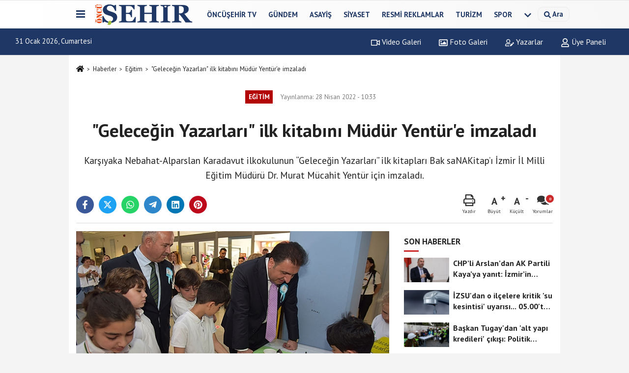

--- FILE ---
content_type: text/html; charset=UTF-8
request_url: https://www.oncusehir.com/gelecegin-yazarlari-ilk-kitabini-mudur-yentur-e-imzaladi/78431/
body_size: 13921
content:
 <!DOCTYPE html> <html lang="tr-TR"><head> <meta name="format-detection" content="telephone=no"/> <meta id="meta-viewport" name="viewport" content="width=1200"> <meta charset="utf-8"> <title>“Geleceğin Yazarları” ilk kitabını Müdür Yentür’e imzaladı - Eğitim - Öncü Şehir Gazetesi</title> <meta name="title" content="&quot;Geleceğin Yazarları&quot; ilk kitabını Müdür Yentür&#39;e imzaladı - Eğitim - Öncü Şehir Gazetesi"> <meta name="description" content="Karşıyaka Nebahat-Alparslan Karadavut ilkokulunun &quot;Geleceğin Yazarları&quot; ilk kitapları Bak saNAKitap&#39;ı İzmir İl Milli Eğitim Müdürü Dr. Murat Mücahit..."> <meta name="datePublished" content="2022-04-28T10:33:22+03:00"> <meta name="dateModified" content="2022-04-28T10:33:22+03:00"> <meta name="articleSection" content="news"> <link rel="canonical" href="https://www.oncusehir.com/gelecegin-yazarlari-ilk-kitabini-mudur-yentur-e-imzaladi/78431/" /> <link rel="manifest" href="https://www.oncusehir.com/manifest.json"> <meta name="robots" content="max-image-preview:large" /> <meta name="robots" content="max-snippet:160"> <link rel="image_src" type="image/jpeg" href="https://www.oncusehir.com/images/haberler/2022/04/gelecegin-yazarlari-ilk-kitabini-mudur-yentur-e-imzaladi.jpg"/> <meta http-equiv="content-language" content="tr"/> <meta name="content-language" content="tr"><meta name="apple-mobile-web-app-status-bar-style" content="#ebe7e6"><meta name="msapplication-navbutton-color" content="#ebe7e6"> <meta name="theme-color" content="#ebe7e6"/> <link rel="shortcut icon" type="image/x-icon" href="https://www.oncusehir.com/favicon.png"> <link rel="apple-touch-icon" href="https://www.oncusehir.com/favicon.png"> <meta property="og:site_name" content="https://www.oncusehir.com" /> <meta property="og:type" content="article" /> <meta property="og:title" content="&quot;Geleceğin Yazarları&quot; ilk kitabını Müdür Yentür&#39;e imzaladı" /> <meta property="og:url" content="https://www.oncusehir.com/gelecegin-yazarlari-ilk-kitabini-mudur-yentur-e-imzaladi/78431/" /> <meta property="og:description" content="Karşıyaka Nebahat-Alparslan Karadavut ilkokulunun &quot;Geleceğin Yazarları&quot; ilk kitapları Bak saNAKitap&#39;ı İzmir İl Milli Eğitim Müdürü Dr. Murat Mücahit Yentür için imzaladı."/> <meta property="og:image" content="https://www.oncusehir.com/images/haberler/2022/04/gelecegin-yazarlari-ilk-kitabini-mudur-yentur-e-imzaladi.jpg" /> <meta property="og:locale" content="tr_TR" /> <meta property="og:image:width" content="641" /> <meta property="og:image:height" content="380" /> <meta property="og:image:alt" content="&quot;Geleceğin Yazarları&quot; ilk kitabını Müdür Yentür&#39;e imzaladı" /> <meta name="twitter:card" content="summary_large_image" /> <meta name="twitter:url" content="https://www.oncusehir.com/gelecegin-yazarlari-ilk-kitabini-mudur-yentur-e-imzaladi/78431/" /> <meta name="twitter:title" content="&quot;Geleceğin Yazarları&quot; ilk kitabını Müdür Yentür&#39;e imzaladı" /> <meta name="twitter:description" content="Karşıyaka Nebahat-Alparslan Karadavut ilkokulunun &quot;Geleceğin Yazarları&quot; ilk kitapları Bak saNAKitap&#39;ı İzmir İl Milli Eğitim Müdürü Dr. Murat Mücahit Yentür için imzaladı." /> <meta name="twitter:image:src" content="https://www.oncusehir.com/images/haberler/2022/04/gelecegin-yazarlari-ilk-kitabini-mudur-yentur-e-imzaladi.jpg" /> <meta name="twitter:domain" content="https://www.oncusehir.com" /> <meta property="fb:app_id" content="452346155214249" /> <link rel="alternate" type="application/rss+xml" title="&quot;Geleceğin Yazarları&quot; ilk kitabını Müdür Yentür&#39;e imzaladı" href="https://www.oncusehir.com/rss_egitim-haberleri_13.xml"/> <script type="text/javascript"> var facebookApp = '452346155214249'; var facebookAppVersion = ''; var twitter_username = ''; var reklamtime = "1000"; var domainname = "https://www.oncusehir.com"; var splashcookie = null; var splashtime = null;	var _TOKEN = "c1349ed0ca172614dba20e539b8dba6b"; </script><link rel="preload" as="style" href="https://www.oncusehir.com/template/prime/assets/css/app.css?v=2024073113441420260105105451" /><link rel="stylesheet" type="text/css" media='all' href="https://www.oncusehir.com/template/prime/assets/css/app.css?v=2024073113441420260105105451"/> <link rel="preload" as="script" href="https://www.oncusehir.com/template/prime/assets/js/app.js?v=2024073113441420260105105451" /><script src="https://www.oncusehir.com/template/prime/assets/js/app.js?v=2024073113441420260105105451"></script> <script src="https://www.oncusehir.com/template/prime/assets/js/sticky.sidebar.js?v=2024073113441420260105105451"></script> <script src="https://www.oncusehir.com/template/prime/assets/js/libs/swiper/swiper.js?v=2024073113441420260105105451" defer></script> <script src="https://www.oncusehir.com/template/prime/assets/js/print.min.js?v=2024073113441420260105105451" defer></script> <script src="https://www.oncusehir.com/reg-sw.js?v=2024073113441420260105105451" defer></script> <script data-schema="organization" type="application/ld+json"> { "@context": "https://schema.org", "@type": "Organization", "name": "Öncü Şehir Gazetesi", "url": "https://www.oncusehir.com", "logo": { "@type": "ImageObject",	"url": "https://www.oncusehir.com/images/genel/oncusehir_logo1.png",	"width": 360, "height": 90}, "sameAs": [ "https://www.facebook.com/oncusehir/", "", "https://www.twitter.com/oncusehir", "", "", "", "" ] } </script> <script type="application/ld+json"> { "@context": "https://schema.org", "@type": "BreadcrumbList",	"@id": "https://www.oncusehir.com/gelecegin-yazarlari-ilk-kitabini-mudur-yentur-e-imzaladi/78431/#breadcrumb", "itemListElement": [{ "@type": "ListItem", "position": 1, "item": { "@id": "https://www.oncusehir.com", "name": "Ana Sayfa" } }, { "@type": "ListItem", "position": 2, "item": {"@id": "https://www.oncusehir.com/egitim-haberleri/","name": "Eğitim" } }, { "@type": "ListItem", "position": 3, "item": { "@id": "https://www.oncusehir.com/gelecegin-yazarlari-ilk-kitabini-mudur-yentur-e-imzaladi/78431/", "name": "&quot;Geleceğin Yazarları&quot; ilk kitabını Müdür Yentür&#39;e imzaladı" } }] } </script> <script type="application/ld+json">{ "@context": "https://schema.org", "@type": "NewsArticle",	"inLanguage":"tr-TR", "mainEntityOfPage": { "@type": "WebPage", "@id": "https://www.oncusehir.com/gelecegin-yazarlari-ilk-kitabini-mudur-yentur-e-imzaladi/78431/" }, "headline": "&amp;quot;Geleceğin Yazarları&amp;quot; ilk kitabını Müdür Yentür&amp;#39;e imzaladı", "name": "&quot;Geleceğin Yazarları&quot; ilk kitabını Müdür Yentür&#39;e imzaladı", "articleBody": "İzmir İl Milli Eğitim Müdürlüğü bünyesinde &quot;Küçük Eller
Güçlü Kalemler&quot; sloganı ile &quot;Geleceğin Yazarları&quot; projesi kapsamında Karşıyaka
Nebahat-Alparslan Karadavut ilkokulunun öğrencilerin yazdığı kitap için imza
günü etkinliği düzenlendi.Şenlik havasında geçen imza gününe İzmir İl Milli Eğitim
Müdürü Dr. Murat Mücahit Yentür, Karşıyaka İlçe Milli Eğitim Müdürü Kadir
Kadıoğlu, şube müdürleri, eğitim yöneticileri, öğretmen ve öğrenciler katıldı.Karşıyaka Nebahat- Alparslan Karadavut İlkokulunun 2.3. ve
4. Sınıf öğrencileri kendileri için ayrılan alanda ve sınıflarında
çalışmalarını gerçekleştirip öğretmenleri ile paylaştılar. Daha sonra 3 sınıf
öğretmeni ve 1 rehber öğretmenden oluşan komisyon ile 20 eser belirlendi.
Hikâyelerini kaleme alan öğrenciler bir sonraki aşamada eserlerini
resimlediler. Kitaplaştırılan eserler önce e-kitap olarak daha sonra basılı
halde öğrencilerin eline ulaştı. Bu özel çalışmayı herkesle paylaşmak isteyen
minik kalemler bir imza günü gerçekleştirdi ve bugünü şölene dönüştürdüler.Öğrencilerin imza gününe katılan İzmir İl Milli Eğitim
Müdürü Dr. Murat Mücahit Yentür, öğrencilerle sohbet etti.Müdür Yentür yaptığı konuşmada; 21. yüzyılın öğrenme
becerilerinde bireysel olarak analiz ve sentez yapmanın önemine dikkat çekerek,
problemleri çözmek adına temel bir eğitim paradigmasının var olduğunun altını
çizdi. Yeni nesil sorularda dahi bilgiden bilgi üretmenin, farklı düşünme
yollarını göstermenin öneminin arttığını söyleyen Yentür, bu projenin
çocukların yeteneklerini geliştirmek adına yaparak yaşayarak öğrenme modeline
bir örnek olduğunu belirtti. Yentür, emeği geçen herkese teşekkür etti.Karşıyaka Nebahat-Alparslan Karadavut İlkokulu Müdürü Bilsay
Kaya ise yaptığı konuşmada; Projenin öğrencilerin kendi duygu ve düşünce
dünyalarını kelimelere dökmeleri açısından çok anlamlı olduğunu belirterek
&quot;Öğrencilerimizin içindeki yazma isteğini, hayal gücünü ortaya çıkarmaktadır.
Bu kitap bir öğrencinin hayal gücünün sınırlarının nereye ulaşacağını
gösteriyor&quot; dedi. Öğrenciler yazdığı Bak saNAKitap yazdım adlı kitaplarını
İzmir İl Milli Eğitim Müdürü Dr. Murat Mücahit Yentür, Karşıyaka İlçe Milli
Eğitim Müdürü Kadir Kadıoğlu ve katılımcılara imzalayarak verdiler.Daha sonra çocukların okul bahçesinde müzik eşliğinde
oyunları izleyen Müdürü Yentür ve beraberindekiler, öğrencilerle birlikte kitap
okuma etkinliğine katılıp okulun anı defterine yazdılar.&quot;Küçük Eller Güçlü Kalemler&quot; sloganı ile &quot;Geleceğin
Yazarları&quot; projesinin temel ilkesi, öğrencilerin duygu ve düşünce dünyalarını;
milli, kültürel, manevi ve evrensel değerler etrafında açığa çıkartmak olan
&quot;Geleceğin Yazarları&quot; projesi ile çocuk ve edebiyat arasında bir köprü inşa
etmek, aynı zamanda öğrencilerin hem söz varlıklarını zenginleştirmek hem de
Türkçeye olan sevgi ve bağlılıklarını daha da güçlendirmeyi amaçlıyor.
", "articleSection": "Eğitim",	"wordCount": 318,	"image": [{	"@type": "ImageObject",	"url": "https://www.oncusehir.com/images/haberler/2022/04/gelecegin-yazarlari-ilk-kitabini-mudur-yentur-e-imzaladi.jpg",	"height": 380,	"width": 641 }], "datePublished": "2022-04-28T10:33:22+03:00", "dateModified": "2022-04-28T10:33:22+03:00", "genre": "news",	"isFamilyFriendly":"True",	"publishingPrinciples":"https://www.oncusehir.com/gizlilik-ilkesi.html",	"thumbnailUrl": "https://www.oncusehir.com/images/haberler/2022/04/gelecegin-yazarlari-ilk-kitabini-mudur-yentur-e-imzaladi.jpg", "typicalAgeRange": "7-", "keywords": "“geleceğin yazarları” ilk kitabını müdür yentür’e imzaladı,geleceğin yazarları,karşıyaka nebahat-alparslan karadavut ilkokulu,öğrenci,kitap,imza,İzmir İl milli eğitim müdürü dr. murat mücahit yentür",	"author": { "@type": "Person", "name": "Çiğdem Canpolat",	"url": "https://www.oncusehir.com/editor/cigdem-canpolat" }, "publisher": { "@type": "Organization", "name": "Öncü Şehir Gazetesi", "logo": { "@type": "ImageObject", "url": "https://www.oncusehir.com/images/genel/oncusehir_logo1.png", "width": 360, "height": 90 } }, "description": "Karşıyaka Nebahat-Alparslan Karadavut ilkokulunun &quot;Geleceğin Yazarları&quot; ilk kitapları Bak saNAKitap&#39;ı İzmir İl Milli Eğitim Müdürü Dr. Murat Mücahit Yentür için imzaladı."
} </script><!-- Google tag (gtag.js) --><script async src="https://www.googletagmanager.com/gtag/js?id=G-L7CB41Z818"></script><script> window.dataLayer = window.dataLayer || []; function gtag(){dataLayer.push(arguments);} gtag('js', new Date()); gtag('config', 'G-L7CB41Z818');</script><script async src="https://pagead2.googlesyndication.com/pagead/js/adsbygoogle.js?client=ca-pub-5663788723527201" crossorigin="anonymous"></script></head><body class=""> <div class="container position-relative"><div class="sabit-reklam "></div><div class="sabit-reklam sag-sabit "></div></div> <div class="header-border"></div> <nav class="d-print-none navbar navbar-expand-lg bg-white align-items-center header box-shadow-menu"> <div class="container"><div class="menu" data-toggle="modal" data-target="#menu-aside" data-toggle-class="modal-open-aside"> <span class="menu-item"></span> <span class="menu-item"></span> <span class="menu-item"></span> </div> <a class="navbar-brand logo align-items-center" href="https://www.oncusehir.com" title="İzmir ve Ege Haberleri - İzmir'de Son Dakika"><picture> <source data-srcset="https://www.oncusehir.com/images/genel/oncusehir_logo1.webp?v=2024073113441420260105105451" type="image/webp" class="img-fluid logoh"> <source data-srcset="https://www.oncusehir.com/images/genel/oncusehir_logo1.png?v=2024073113441420260105105451" type="image/jpeg" class="img-fluid logoh"> <img src="https://www.oncusehir.com/images/genel/oncusehir_logo1.png?v=2024073113441420260105105451" alt="Anasayfa" class="img-fluid logoh" width="100%" height="100%"></picture></a> <ul class="navbar-nav mr-auto font-weight-bolder nav-active-border bottom b-primary d-none d-md-flex"> <li class="nav-item text-uppercase"><a class="nav-link text-uppercase" href="https://www.oncusehir.com/oncusehir-tv/" title="ÖNCÜŞEHİR TV" rel="external" >ÖNCÜŞEHİR TV</a></li><li class="nav-item text-uppercase"><a class="nav-link text-uppercase" href="https://www.oncusehir.com/gundem/" title="Gündem" rel="external" >Gündem</a></li><li class="nav-item text-uppercase"><a class="nav-link text-uppercase" href="https://www.oncusehir.com/asayis/" title="Asayiş" rel="external" >Asayiş</a></li><li class="nav-item text-uppercase"><a class="nav-link text-uppercase" href="https://www.oncusehir.com/siyaset-haberleri/" title="Siyaset" rel="external" >Siyaset</a></li><li class="nav-item text-uppercase"><a class="nav-link text-uppercase" href="https://www.oncusehir.com/resmi-ilanlar/" title="Resmi Reklamlar" rel="external" >Resmi Reklamlar</a></li><li class="nav-item text-uppercase"><a class="nav-link text-uppercase" href="https://www.oncusehir.com/turizm/" title="Turizm" rel="external" >Turizm</a></li><li class="nav-item text-uppercase"><a class="nav-link text-uppercase" href="https://www.oncusehir.com/spor-haberleri/" title="Spor" rel="external" >Spor</a></li> <li class="nav-item dropdown dropdown-hover"> <a title="tümü" href="#" class="nav-link text-uppercase"><svg width="16" height="16" class="svg-bl text-16"><use xlink:href="https://www.oncusehir.com/template/prime/assets/img/sprite.svg#chevron-down"></use></svg></a> <div class="dropdown-menu px-2 py-2"> <a class="d-block p-1 text-nowrap nav-link" href="https://www.oncusehir.com/cigli/" title="Çiğli">Çiğli</a> <a class="d-block p-1 text-nowrap nav-link" href="https://www.oncusehir.com/kovid/" title="Kovid">Kovid</a> <a class="d-block p-1 text-nowrap nav-link" href="https://www.oncusehir.com/bornova/" title="Bornova">Bornova</a> <a class="d-block p-1 text-nowrap nav-link" href="https://www.oncusehir.com/konak/" title="Konak">Konak</a> <a class="d-block p-1 text-nowrap nav-link" href="https://www.oncusehir.com/buca/" title="Buca">Buca</a> <a class="d-block p-1 text-nowrap nav-link" href="https://www.oncusehir.com/ekonomi/" title="Ekonomi">Ekonomi</a> <a class="d-block p-1 text-nowrap nav-link" href="https://www.oncusehir.com/saglik/" title="Sağlık">Sağlık</a> <a class="d-block p-1 text-nowrap nav-link" href="https://www.oncusehir.com/cevre-ve-doga-haberleri/" title="Çevre ve Doğa Haberleri">Çevre ve Doğa Haberleri</a> <a class="d-block p-1 text-nowrap nav-link" href="https://www.oncusehir.com/kooperatif-haberleri/" title="Kooperatif Haberleri">Kooperatif Haberleri</a> <a class="d-block p-1 text-nowrap nav-link" href="https://www.oncusehir.com/saglik-ve-guzellik-haberleri/" title="Sağlık ve Güzellik Haberleri">Sağlık ve Güzellik Haberleri</a> <a class="d-block p-1 text-nowrap nav-link" href="https://www.oncusehir.com/izmir-ege-haberler/" title="Haberler">Haberler</a> <a class="d-block p-1 text-nowrap nav-link" href="https://www.oncusehir.com/ege-haberleri/" title="Ege Haberleri">Ege Haberleri</a> <a class="d-block p-1 text-nowrap nav-link" href="https://www.oncusehir.com/izmir-haberleri/" title="İzmir Haberleri">İzmir Haberleri</a> <a class="d-block p-1 text-nowrap nav-link" href="https://www.oncusehir.com/yasam/" title="Yaşam">Yaşam</a> <a class="d-block p-1 text-nowrap nav-link" href="https://www.oncusehir.com/kultur/" title="Kültür">Kültür</a> <a class="d-block p-1 text-nowrap nav-link" href="https://www.oncusehir.com/magazin/" title="Magazin">Magazin</a> <a class="d-block p-1 text-nowrap nav-link" href="https://www.oncusehir.com/yerel/" title="Yerel Haberler">Yerel Haberler</a> <a class="d-block p-1 text-nowrap nav-link" href="https://www.oncusehir.com/egitim-haberleri/" title="Eğitim">Eğitim</a> <a class="d-block p-1 text-nowrap nav-link" href="https://www.oncusehir.com/teknoloji/" title="Teknoloji">Teknoloji</a> <a class="d-block p-1 text-nowrap nav-link" href="https://www.oncusehir.com/dunya-haberleri/" title="Dünya">Dünya</a> <a class="d-block p-1 text-nowrap nav-link" href="https://www.oncusehir.com/bilim/" title="Bilim">Bilim</a> <a class="d-block p-1 text-nowrap nav-link" href="https://www.oncusehir.com/sanat/" title="Sanat">Sanat</a> <a class="d-block p-1 text-nowrap nav-link" href="https://www.oncusehir.com/cocuk/" title="Çocuk">Çocuk</a> <a class="d-block p-1 text-nowrap nav-link" href="https://www.oncusehir.com/ozel-haberler/" title="Özel Haberler">Özel Haberler</a> <a class="d-block p-1 text-nowrap nav-link" href="https://www.oncusehir.com/aydin/" title="Aydın">Aydın</a> <a class="d-block p-1 text-nowrap nav-link" href="https://www.oncusehir.com/belediyeler/" title="Belediyeler">Belediyeler</a> <a class="d-block p-1 text-nowrap nav-link" href="https://www.oncusehir.com/sendikalar/" title="Sendikalar">Sendikalar</a> </div> </li> </ul> <ul class="navbar-nav ml-auto align-items-center font-weight-bolder"> <li class="nav-item"><a href="javascript:;" data-toggle="modal" data-target="#search-box" class="search-button nav-link py-1" title="Arama"><svg class="svg-bl" width="14" height="18"> <use xlink:href="https://www.oncusehir.com/template/prime/assets/img/spritesvg.svg#search" /> </svg> <span> Ara</span></a></li> </ul> </div></nav></header><div class="container-fluid d-md-block sondakika-bg d-print-none"> <div class="row py-s px-3"> <div class="col-md-5"> <span id="bugun">Bugün <script> function tarihsaat() { var b = new Date, g = b.getSeconds(), d = b.getMinutes(), a = b.getHours(), c = b.getDay(), h = b.getDate(), k = b.getMonth(), b = b.getFullYear(); 10 > a && (a = "0" + a); 10 > g && (g = "0" + g); 10 > d && (d = "0" + d); document.getElementById("bugun").innerHTML = h + " " + "Ocak Şubat Mart Nisan Mayıs Haziran Temmuz Ağustos Eylül Ekim Kasım Aralık".split(" ")[k] + " " + b + ", " + "Pazar Pazartesi Salı Çarşamba Perşembe Cuma Cumartesi".split(" ")[c] + " "; setTimeout("tarihsaat()", 1E3) } function CC_noErrors() { return !0 } window.onerror = CC_noErrors; function bookmarksite(b, g) { document.all ? window.external.AddFavorite(g, b) : window.sidebar && window.sidebar.addPanel(b, g, "") } tarihsaat();</script></span> </div> <div class="col-md-7 d-none d-md-block"> <div class="text-right text-16"><a href="https://www.oncusehir.com/video-galeri/" class="px-3" title="Video Galeri" rel="external"><svg class="svg-whss" width="18" height="18"> <use xlink:href="https://www.oncusehir.com/template/prime/assets/img/sprite.svg#video" /> </svg> Video Galeri</a> <a href="https://www.oncusehir.com/foto-galeri/" class="px-3" title="Foto Galeri" rel="external"><svg class="svg-whss" width="18" height="18"> <use xlink:href="https://www.oncusehir.com/template/prime/assets/img/sprite.svg#image" /> </svg> Foto Galeri</a> <a href="https://www.oncusehir.com/kose-yazarlari/" class="px-3" title="Köşe Yazarları" rel="external"><svg class="svg-whss" width="18" height="18"> <use xlink:href="https://www.oncusehir.com/template/prime/assets/img/sprite.svg#user-edit" /> </svg> Yazarlar</a> <a class="px-3" href="https://www.oncusehir.com/kullanici-girisi/" rel="external"><svg class="svg-whss" width="18" height="18"> <use xlink:href="https://www.oncusehir.com/template/prime/assets/img/sprite.svg#user" /> </svg> Üye Paneli</a> </div> </div> </div></div> <div class="fixed-share bg-white box-shadow is-hidden align-items-center d-flex post-tools px-3"> <span class="bg-facebook post-share share-link" onClick="ShareOnFacebook('https://www.oncusehir.com/gelecegin-yazarlari-ilk-kitabini-mudur-yentur-e-imzaladi/78431/');return false;" title="facebook"><svg width="18" height="18" class="svg-wh"><use xlink:href="https://www.oncusehir.com/template/prime/assets/img/sprite.svg?v=1#facebook-f"></use></svg> </span> <span class="bg-twitter post-share share-link" onClick="ShareOnTwitter('https://www.oncusehir.com/gelecegin-yazarlari-ilk-kitabini-mudur-yentur-e-imzaladi/78431/', 'tr', '', '&quot;Geleceğin Yazarları&quot; ilk kitabını Müdür Yentür’e imzaladı')" title="twitter"><svg width="18" height="18" class="svg-wh"><use xlink:href="https://www.oncusehir.com/template/prime/assets/img/sprite.svg?v=1#twitterx"></use></svg></span> <a rel="noopener" class="bg-whatsapp post-share share-link" href="https://api.whatsapp.com/send?text=&quot;Geleceğin Yazarları&quot; ilk kitabını Müdür Yentür’e imzaladı https://www.oncusehir.com/gelecegin-yazarlari-ilk-kitabini-mudur-yentur-e-imzaladi/78431/" title="whatsapp"><svg width="18" height="18" class="svg-wh"><use xlink:href="https://www.oncusehir.com/template/prime/assets/img/sprite.svg?v=1#whatsapp"></use></svg></a> <a target="_blank" rel="noopener" class="bg-telegram post-share share-link" href="https://t.me/share/url?url=https://www.oncusehir.com/gelecegin-yazarlari-ilk-kitabini-mudur-yentur-e-imzaladi/78431/&text=&quot;Geleceğin Yazarları&quot; ilk kitabını Müdür Yentür’e imzaladı" title="telegram"><svg width="18" height="18" class="svg-wh"><use xlink:href="https://www.oncusehir.com/template/prime/assets/img/sprite.svg?v=1#telegram"></use></svg></a> <a target="_blank" rel="noopener" class="bg-linkedin post-share share-link" href="https://www.linkedin.com/shareArticle?url=https://www.oncusehir.com/gelecegin-yazarlari-ilk-kitabini-mudur-yentur-e-imzaladi/78431/" title="linkedin"><svg width="18" height="18" class="svg-wh"><use xlink:href="https://www.oncusehir.com/template/prime/assets/img/sprite.svg?v=1#linkedin"></use></svg></a> <a target="_blank" rel="noopener" class="bg-pinterest post-share share-link" href="https://pinterest.com/pin/create/button/?url=https://www.oncusehir.com/gelecegin-yazarlari-ilk-kitabini-mudur-yentur-e-imzaladi/78431/&media=https://www.oncusehir.com/images/haberler/2022/04/gelecegin-yazarlari-ilk-kitabini-mudur-yentur-e-imzaladi.jpg&description=&quot;Geleceğin Yazarları&quot; ilk kitabını Müdür Yentür’e imzaladı" title="pinterest"><svg width="18" height="18" class="svg-wh"><use xlink:href="https://www.oncusehir.com/template/prime/assets/img/sprite.svg?v=1#pinterest"></use></svg></a> <div class="ml-auto d-flex align-items-center"> <a href="javascript:;" class="font-buyut text-muted text-center font-button plus mr-2"> <span>A</span> <div class="text-10 font-weight-normal">Büyüt</div> </a> <a href="javascript:;" class="font-kucult text-muted text-center font-button mr-2"> <span>A</span> <div class="text-10 font-weight-normal">Küçült</div> </a> <a href="javascript:;" class="text-muted text-center position-relative scroll-go" data-scroll="yorumlar-78431" data-count="0"> <svg class="svg-gr" width="24" height="24"><use xlink:href="https://www.oncusehir.com/template/prime/assets/img/sprite.svg?v=1#comments" /></svg> <div class="text-10">Yorumlar</div> </a> </div> </div> <div class="print-body" id="print-78431"> <div class="container py-1 bg-white"> <nav aria-label="breadcrumb"> <ol class="breadcrumb justify-content-left"> <li class="breadcrumb-item"><a href="https://www.oncusehir.com" title="Ana Sayfa"><svg class="svg-br-2" width="16" height="16"><use xlink:href="https://www.oncusehir.com/template/prime/assets/img/sprite.svg?v=1#home" /></svg></a></li> <li class="breadcrumb-item"><a href="https://www.oncusehir.com/arsiv/" title="Arşiv">Haberler</a></li> <li class="breadcrumb-item"><a href="https://www.oncusehir.com/egitim-haberleri/" title="Eğitim">Eğitim</a></li> <li class="breadcrumb-item active d-md-block d-none" aria-current="page"><a href="https://www.oncusehir.com/gelecegin-yazarlari-ilk-kitabini-mudur-yentur-e-imzaladi/78431/" title="&quot;Geleceğin Yazarları&quot; ilk kitabını Müdür Yentür&#39;e imzaladı">&quot;Geleceğin Yazarları&quot; ilk kitabını Müdür Yentür&#39;e imzaladı</a></li> </ol> </nav> <div id="haberler"> <div class="haber-kapsa print-body" id="print-78431"> <div class="news-start"> <article id="haber-78431"> <div class="text-md-center" > <div class="text-muted text-sm py-2 d-md-flex align-items-center justify-content-center"> <div class="badge badge-lg text-uppercase bg-primary mr-3 my-2 " style="background: !important;"> Eğitim </div> <div class="d-md-block text-12 text-fade"><svg class="svg-gr-2 d-none" width="14" height="14"><use xlink:href="https://www.oncusehir.com/template/prime/assets/img/sprite.svg?v=1#clock"></use></svg> Yayınlanma: 28 Nisan 2022 - 10:33 </div> <div class="text-12 ml-md-3 text-fade"> </div> </div> <h1 class="text-36 post-title my-2 py-2 font-weight-bold"> &quot;Geleceğin Yazarları&quot; ilk kitabını Müdür Yentür&#39;e imzaladı </h1> <h2 class="text-2222 mb-0 my-2 py-2 font-weight-normal">Karşıyaka Nebahat-Alparslan Karadavut ilkokulunun “Geleceğin Yazarları” ilk kitapları Bak saNAKitap’ı İzmir İl Milli Eğitim Müdürü Dr. Murat Mücahit Yentür için imzaladı.</h2> <div class="text-muted text-sm py-2 d-md-none align-items-center d-flex text-nowrap"> <div class="badge badge-lg text-uppercase bg-primary mr-3"> Eğitim </div> <div class="text-12"> 28 Nisan 2022 - 10:33 </div> <div class="ml-3 d-none d-md-block text-12"> </div> </div> <div class="fix-socials_btm d-flex d-md-none"> <div class="post-tools"> <a rel="noopener" class="post-share share-link" href="https://www.oncusehir.com" title="Ana Sayfa"><svg width="18" height="18" class="svg-wh"><use xlink:href="https://www.oncusehir.com/template/prime/assets/img/sprite.svg?v=1#home"></use></svg></a> <span class="bg-facebook post-share share-link" onClick="ShareOnFacebook('https://www.oncusehir.com/gelecegin-yazarlari-ilk-kitabini-mudur-yentur-e-imzaladi/78431/');return false;" title="facebook"><svg width="18" height="18" class="svg-wh"><use xlink:href="https://www.oncusehir.com/template/prime/assets/img/sprite.svg?v=1#facebook-f"></use></svg> </span> <span class="bg-twitter post-share share-link" onClick="ShareOnTwitter('https://www.oncusehir.com/gelecegin-yazarlari-ilk-kitabini-mudur-yentur-e-imzaladi/78431/', 'tr', '', '&quot;Geleceğin Yazarları&quot; ilk kitabını Müdür Yentür’e imzaladı')" title="twitter"><svg width="18" height="18" class="svg-wh"><use xlink:href="https://www.oncusehir.com/template/prime/assets/img/sprite.svg?v=1#twitterx"></use></svg> </span> <a target="_blank" rel="noopener" class="bg-whatsapp post-share share-link" href="https://api.whatsapp.com/send?text=&quot;Geleceğin Yazarları&quot; ilk kitabını Müdür Yentür’e imzaladı https://www.oncusehir.com/gelecegin-yazarlari-ilk-kitabini-mudur-yentur-e-imzaladi/78431/" title="whatsapp"><svg width="18" height="18" class="svg-wh"><use xlink:href="https://www.oncusehir.com/template/prime/assets/img/sprite.svg?v=1#whatsapp"></use></svg></a> <a target="_blank" rel="noopener" class="bg-telegram post-share share-link" href="https://t.me/share/url?url=https://www.oncusehir.com/gelecegin-yazarlari-ilk-kitabini-mudur-yentur-e-imzaladi/78431/&text=&quot;Geleceğin Yazarları&quot; ilk kitabını Müdür Yentür’e imzaladı" title="telegram"><svg width="18" height="18" class="svg-wh"><use xlink:href="https://www.oncusehir.com/template/prime/assets/img/sprite.svg?v=1#telegram"></use></svg></a> <a target="_blank" rel="noopener" class="bg-linkedin post-share share-link" href="https://www.linkedin.com/shareArticle?url=https://www.oncusehir.com/gelecegin-yazarlari-ilk-kitabini-mudur-yentur-e-imzaladi/78431/" title="linkedin"><svg width="18" height="18" class="svg-wh"><use xlink:href="https://www.oncusehir.com/template/prime/assets/img/sprite.svg?v=1#linkedin"></use></svg></a> <a target="_blank" rel="noopener" class="bg-pinterest post-share share-link" href="https://pinterest.com/pin/create/button/?url=https://www.oncusehir.com/gelecegin-yazarlari-ilk-kitabini-mudur-yentur-e-imzaladi/78431/&media=https://www.oncusehir.com/images/haberler/2022/04/gelecegin-yazarlari-ilk-kitabini-mudur-yentur-e-imzaladi.jpg&description=&quot;Geleceğin Yazarları&quot; ilk kitabını Müdür Yentür’e imzaladı" title="pinterest"><svg width="18" height="18" class="svg-wh"><use xlink:href="https://www.oncusehir.com/template/prime/assets/img/sprite.svg?v=1#pinterest"></use></svg></a> <div class="ml-5 ml-auto d-flex align-items-center"> <a href="javascript:;" class="text-muted text-center position-relative scroll-go d-md-inline-block " data-scroll="yorumlar-78431" data-count="0"> <svg class="svg-gr" width="24" height="24"><use xlink:href="https://www.oncusehir.com/template/prime/assets/img/sprite.svg?v=1#comments" /></svg> <div class="text-10">Yorumlar</div> </a> </div> </div></div> <div class="post-tools my-3 d-flex d-print-none flex-scroll flex-wrap"> <span class="bg-facebook post-share share-link" onClick="ShareOnFacebook('https://www.oncusehir.com/gelecegin-yazarlari-ilk-kitabini-mudur-yentur-e-imzaladi/78431/');return false;" title="facebook"><svg width="18" height="18" class="svg-wh"><use xlink:href="https://www.oncusehir.com/template/prime/assets/img/sprite.svg?v=1#facebook-f"></use></svg> </span> <span class="bg-twitter post-share share-link" onClick="ShareOnTwitter('https://www.oncusehir.com/gelecegin-yazarlari-ilk-kitabini-mudur-yentur-e-imzaladi/78431/', 'tr', '', '&quot;Geleceğin Yazarları&quot; ilk kitabını Müdür Yentür’e imzaladı')" title="twitter"><svg width="18" height="18" class="svg-wh"><use xlink:href="https://www.oncusehir.com/template/prime/assets/img/sprite.svg?v=1#twitterx"></use></svg> </span> <a target="_blank" rel="noopener" class="bg-whatsapp post-share share-link" href="https://api.whatsapp.com/send?text=&quot;Geleceğin Yazarları&quot; ilk kitabını Müdür Yentür’e imzaladı https://www.oncusehir.com/gelecegin-yazarlari-ilk-kitabini-mudur-yentur-e-imzaladi/78431/" title="whatsapp"><svg width="18" height="18" class="svg-wh"><use xlink:href="https://www.oncusehir.com/template/prime/assets/img/sprite.svg?v=1#whatsapp"></use></svg></a> <a target="_blank" rel="noopener" class="bg-telegram post-share share-link" href="https://t.me/share/url?url=https://www.oncusehir.com/gelecegin-yazarlari-ilk-kitabini-mudur-yentur-e-imzaladi/78431/&text=&quot;Geleceğin Yazarları&quot; ilk kitabını Müdür Yentür’e imzaladı" title="telegram"><svg width="18" height="18" class="svg-wh"><use xlink:href="https://www.oncusehir.com/template/prime/assets/img/sprite.svg?v=1#telegram"></use></svg></a> <a target="_blank" rel="noopener" class="bg-linkedin post-share share-link" href="https://www.linkedin.com/shareArticle?url=https://www.oncusehir.com/gelecegin-yazarlari-ilk-kitabini-mudur-yentur-e-imzaladi/78431/" title="linkedin"><svg width="18" height="18" class="svg-wh"><use xlink:href="https://www.oncusehir.com/template/prime/assets/img/sprite.svg?v=1#linkedin"></use></svg></a> <a target="_blank" rel="noopener" class="bg-pinterest post-share share-link" href="https://pinterest.com/pin/create/button/?url=https://www.oncusehir.com/gelecegin-yazarlari-ilk-kitabini-mudur-yentur-e-imzaladi/78431/&media=https://www.oncusehir.com/images/haberler/2022/04/gelecegin-yazarlari-ilk-kitabini-mudur-yentur-e-imzaladi.jpg&description=&quot;Geleceğin Yazarları&quot; ilk kitabını Müdür Yentür’e imzaladı" title="pinterest"><svg width="18" height="18" class="svg-wh"><use xlink:href="https://www.oncusehir.com/template/prime/assets/img/sprite.svg?v=1#pinterest"></use></svg></a> <div class="ml-5 ml-auto d-flex align-items-center"> <a href="javascript:;" class="text-muted text-center mr-4 printer d-none d-md-inline-block" name="print78431" id="78431" title="Yazdır"> <svg class="svg-gr" width="24" height="24"><use xlink:href="https://www.oncusehir.com/template/prime/assets/img/sprite.svg?v=1#print" /></svg> <div class="text-10">Yazdır</div> </a> <a href="javascript:;" class="font-buyut text-muted text-center font-button plus mr-2"> <span>A</span> <div class="text-10 font-weight-normal">Büyüt</div> </a> <a href="javascript:;" class="font-kucult text-muted text-center font-button mr-2"> <span>A</span> <div class="text-10 font-weight-normal">Küçült</div> </a> <a href="javascript:;" class="text-muted text-center position-relative scroll-go d-none d-md-inline-block " data-scroll="yorumlar-78431" data-count="0"> <svg class="svg-gr" width="24" height="24"><use xlink:href="https://www.oncusehir.com/template/prime/assets/img/sprite.svg?v=1#comments" /></svg> <div class="text-10">Yorumlar</div> </a> </div> </div> </div> <div class="border-bottom my-3"></div> <div class="row"> <div class="col-md-8"> <div class="lazy mb-4 responsive-image"> <a data-fancybox="image" href="https://www.oncusehir.com/images/haberler/2022/04/gelecegin-yazarlari-ilk-kitabini-mudur-yentur-e-imzaladi.jpg" title="“Geleceğin Yazarları” ilk kitabını Müdür Yentür’e imzaladı"><img src="https://www.oncusehir.com/template/prime/assets/img/641x380.jpg?v=2024073113441420260105105451" data-src="https://www.oncusehir.com/images/haberler/2022/04/gelecegin-yazarlari-ilk-kitabini-mudur-yentur-e-imzaladi.jpg" width="100%" height="100%" alt="“Geleceğin Yazarları” ilk kitabını Müdür Yentür’e imzaladı" class="img-fluid lazy"/></a> </div> <div class="post-body my-3"> <div class="detay" property="articleBody"> <p class="MsoNormal">İzmir İl Milli Eğitim Müdürlüğü bünyesinde “Küçük Eller
Güçlü Kalemler” sloganı ile “Geleceğin Yazarları” projesi kapsamında Karşıyaka
Nebahat-Alparslan Karadavut ilkokulunun öğrencilerin yazdığı kitap için imza
günü etkinliği düzenlendi.<o:p></o:p></p><p class="MsoNormal">Şenlik havasında geçen imza gününe İzmir İl Milli Eğitim
Müdürü Dr. Murat Mücahit Yentür, Karşıyaka İlçe Milli Eğitim Müdürü Kadir
Kadıoğlu, şube müdürleri, eğitim yöneticileri, öğretmen ve öğrenciler katıldı.<o:p></o:p></p><p class="MsoNormal">Karşıyaka Nebahat- Alparslan Karadavut İlkokulunun 2.3. ve
4. Sınıf öğrencileri kendileri için ayrılan alanda ve sınıflarında
çalışmalarını gerçekleştirip öğretmenleri ile paylaştılar. Daha sonra 3 sınıf
öğretmeni ve 1 rehber öğretmenden oluşan komisyon ile 20 eser belirlendi.
Hikâyelerini kaleme alan öğrenciler bir sonraki aşamada eserlerini
resimlediler. Kitaplaştırılan eserler önce e-kitap olarak daha sonra basılı
halde öğrencilerin eline ulaştı. Bu özel çalışmayı herkesle paylaşmak isteyen
minik kalemler bir imza günü gerçekleştirdi ve bugünü şölene dönüştürdüler.<o:p></o:p></p><p class="MsoNormal">Öğrencilerin imza gününe katılan İzmir İl Milli Eğitim
Müdürü Dr. Murat Mücahit Yentür, öğrencilerle sohbet etti.<o:p></o:p></p><p class="MsoNormal">Müdür Yentür yaptığı konuşmada; 21. yüzyılın öğrenme
becerilerinde bireysel olarak analiz ve sentez yapmanın önemine dikkat çekerek,
problemleri çözmek adına temel bir eğitim paradigmasının var olduğunun altını
çizdi. Yeni nesil sorularda dahi bilgiden bilgi üretmenin, farklı düşünme
yollarını göstermenin öneminin arttığını söyleyen Yentür, bu projenin
çocukların yeteneklerini geliştirmek adına yaparak yaşayarak öğrenme modeline
bir örnek olduğunu belirtti. Yentür, emeği geçen herkese teşekkür etti.<o:p></o:p></p><p class="MsoNormal">Karşıyaka Nebahat-Alparslan Karadavut İlkokulu Müdürü Bilsay
Kaya ise yaptığı konuşmada; Projenin öğrencilerin kendi duygu ve düşünce
dünyalarını kelimelere dökmeleri açısından çok anlamlı olduğunu belirterek
“Öğrencilerimizin içindeki yazma isteğini, hayal gücünü ortaya çıkarmaktadır.
Bu kitap bir öğrencinin hayal gücünün sınırlarının nereye ulaşacağını
gösteriyor” dedi. <o:p></o:p></p><p class="MsoNormal">Öğrenciler yazdığı Bak saNAKitap yazdım adlı kitaplarını
İzmir İl Milli Eğitim Müdürü Dr. Murat Mücahit Yentür, Karşıyaka İlçe Milli
Eğitim Müdürü Kadir Kadıoğlu ve katılımcılara imzalayarak verdiler.<o:p></o:p></p><p class="MsoNormal">Daha sonra çocukların okul bahçesinde müzik eşliğinde
oyunları izleyen Müdürü Yentür ve beraberindekiler, öğrencilerle birlikte kitap
okuma etkinliğine katılıp okulun anı defterine yazdılar.<o:p></o:p></p><p class="MsoNormal">“Küçük Eller Güçlü Kalemler” sloganı ile “Geleceğin
Yazarları” projesinin temel ilkesi, öğrencilerin duygu ve düşünce dünyalarını;
milli, kültürel, manevi ve evrensel değerler etrafında açığa çıkartmak olan
“Geleceğin Yazarları” projesi ile çocuk ve edebiyat arasında bir köprü inşa
etmek, aynı zamanda öğrencilerin hem söz varlıklarını zenginleştirmek hem de
Türkçeye olan sevgi ve bağlılıklarını daha da güçlendirmeyi amaçlıyor.<o:p></o:p></p><p class="MsoNormal"></p><p class="MsoNormal"><br></p> </div> </div> <div class='py-3 '><a href="https://www.oncusehir.com/haber/“geleceğin-yazarları”-ilk-kitabını-müdür-yentür’e-imzaladı/" rel="external" class="pr-2" title="“geleceğin yazarları” ilk kitabını müdür yentür’e imzaladı"><span class="btn btn-outline-secondary btn-sm mb-2"># “geleceğin yazarları” ilk kitabını müdür yentür’e imzaladı</span></a><a href="https://www.oncusehir.com/haber/geleceğin-yazarları/" rel="external" class="pr-2" title="geleceğin yazarları"><span class="btn btn-outline-secondary btn-sm mb-2"># geleceğin yazarları</span></a><a href="https://www.oncusehir.com/haber/karşıyaka-nebahat-alparslan-karadavut-ilkokulu/" rel="external" class="pr-2" title="karşıyaka nebahat-alparslan karadavut ilkokulu"><span class="btn btn-outline-secondary btn-sm mb-2"># karşıyaka nebahat-alparslan karadavut ilkokulu</span></a><a href="https://www.oncusehir.com/haber/öğrenci/" rel="external" class="pr-2" title="öğrenci"><span class="btn btn-outline-secondary btn-sm mb-2"># öğrenci</span></a><a href="https://www.oncusehir.com/haber/kitap/" rel="external" class="pr-2" title="kitap"><span class="btn btn-outline-secondary btn-sm mb-2"># kitap</span></a><a href="https://www.oncusehir.com/haber/imza/" rel="external" class="pr-2" title="imza"><span class="btn btn-outline-secondary btn-sm mb-2"># imza</span></a><a href="https://www.oncusehir.com/haber/İzmir-İl-milli-eğitim-müdürü-dr.-murat-mücahit-yentür/" rel="external" class="pr-2" title="İzmir İl milli eğitim müdürü dr. murat mücahit yentür"><span class="btn btn-outline-secondary btn-sm mb-2"># İzmir İl milli eğitim müdürü dr. murat mücahit yentür</span></a></div><div class="clearfixy"></div><div class="emojiler py-3" data-id="78431"></div><script> $(document).ready(function () {
$('.emojiler[data-id="'+78431+'"]').load('https://www.oncusehir.com/template/prime/include/emoji.php?postid=78431&type=1');
});</script> <div class="my-3 py-1 d-print-none commenttab" id="yorumlar-78431"> <div class="b-t"> <div class="nav-active-border b-primary top"> <ul class="nav font-weight-bold align-items-center" id="myTab" role="tablist"> <li class="nav-item" role="tab" aria-selected="false"> <a class="nav-link py-3 active" id="comments-tab-78431" data-toggle="tab" href="#comments-78431"><span class="d-md-block text-16">YORUMLAR</span></a> </li> </ul> </div> </div> <div class="tab-content"> <div class="tab-pane show active" id="comments-78431"> <div class="my-3"> <div class="commentResult"></div> <form class="contact_form commentstyle" action="" onsubmit="return tumeva.commentSubmit(this)" name="yorum"> <div class="reply my-2" id="kim" style="display:none;"><strong> <span></span> </strong> adlı kullanıcıya cevap <a href="#" class="notlikeid reply-comment-cancel">x</a> </div> <div class="form-group"> <textarea onkeyup="textCounterJS(this.form.Yorum,this.form.remLensoz,1000);" id="yorum" type="text" minlength="10" name="Yorum" required="required" class="form-control pb-4" placeholder="Kanunlara aykırı, konuyla ilgisi olmayan, küfür içeren yorumlar onaylanmamaktadır. IP adresiniz kaydedilmektedir."></textarea> <label for="remLensoz"> <input autocomplete="off" class="commentbgr text-12 border-0 py-2 px-1" readonly id="remLensoz" name="remLensoz" type="text" maxlength="3" value="2000 karakter"/> </label> <script type="text/javascript"> function textCounterJS(field, cntfield, maxlimit) { if (field.value.length > maxlimit) field.value = field.value.substring(0, maxlimit); else cntfield.value = (maxlimit - field.value.length).toString().concat(' karakter'); } </script> </div> <div class="row"> <div class="col-md-6"> <div class="form-group"> <input autocomplete="off" type="text" maxlength="75" name="AdSoyad" class="form-control" id="adsoyad" required placeholder="Ad / Soyad"> </div> </div> <div class="col-md-6"> <div class="form-group"> <input autocomplete="off" type="email" maxlength="120" name="Email" required class="form-control" id="email" placeholder="Email"> </div> </div> </div> <input type="hidden" name="Baglanti" value="0" class="YorumId"/> <input type="hidden" name="Durum" value="YorumGonder"/> <input type="hidden" name="VeriId" value="78431"/> <input type="hidden" name="Tip" value="1"/> <input type="hidden" name="show" value="20260131"/> <input type="hidden" name="token" value="c1349ed0ca172614dba20e539b8dba6b"> <button id="send" type="submit" class="text-14 btn btn-sm btn-primary px-4 font-weight-bold"> Gönder</button> </form> </div> <!-- yorumlar --> </div> </div></div> <div class="heading d-print-none py-3">İlginizi Çekebilir</div><div class="row row-sm list-grouped d-print-none"> <div class="col-md-6"> <div class="list-item block"> <a href="https://www.oncusehir.com/meslek-fabrikasi-ndan-cevrim-ici-ingilizce-konusma-kulubu/123031/" rel="external" title="Meslek Fabrikası’ndan çevrim içi İngilizce Konuşma Kulübü"><picture> <source data-srcset="https://www.oncusehir.com/images/haberler/2026/01/meslek-fabrikasi-ndan-cevrim-ici-ingilizce-konusma-kulubu-701-t.webp" type="image/webp" class="img-fluid"> <source data-srcset="https://www.oncusehir.com/images/haberler/2026/01/meslek-fabrikasi-ndan-cevrim-ici-ingilizce-konusma-kulubu-701-t.jpg" type="image/jpeg" class="img-fluid"> <img src="https://www.oncusehir.com/template/prime/assets/img/313x170.jpg?v=2024073113441420260105105451" data-src="https://www.oncusehir.com/images/haberler/2026/01/meslek-fabrikasi-ndan-cevrim-ici-ingilizce-konusma-kulubu-701-t.jpg" alt="Meslek Fabrikası’ndan çevrim içi İngilizce Konuşma Kulübü" class="img-fluid lazy maxh3" width="384" height="208"></picture></a> <div class="list-content"> <div class="list-body h-2x"><a href="https://www.oncusehir.com/meslek-fabrikasi-ndan-cevrim-ici-ingilizce-konusma-kulubu/123031/" rel="external" title="Meslek Fabrikası’ndan çevrim içi İngilizce Konuşma Kulübü" class="list-title mt-1">Meslek Fabrikası’ndan çevrim içi İngilizce Konuşma Kulübü</a> </div> </div> </div> </div> <div class="col-md-6"> <div class="list-item block"> <a href="https://www.oncusehir.com/torbali-da-ogrencilere-ilham-veren-bulusma-hakan-bilgin-den-farkindalik-semineri/121947/" rel="external" title="Torbalı’da Öğrencilere İlham Veren Buluşma: Hakan Bilgin’den “Farkındalık” Semineri"><picture> <source data-srcset="https://www.oncusehir.com/images/haberler/2025/11/torbali-da-ogrencilere-ilham-veren-bulusma-hakan-bilgin-den-farkindalik-semineri-109-t.webp" type="image/webp" class="img-fluid"> <source data-srcset="https://www.oncusehir.com/images/haberler/2025/11/torbali-da-ogrencilere-ilham-veren-bulusma-hakan-bilgin-den-farkindalik-semineri-109-t.jpg" type="image/jpeg" class="img-fluid"> <img src="https://www.oncusehir.com/template/prime/assets/img/313x170.jpg?v=2024073113441420260105105451" data-src="https://www.oncusehir.com/images/haberler/2025/11/torbali-da-ogrencilere-ilham-veren-bulusma-hakan-bilgin-den-farkindalik-semineri-109-t.jpg" alt="Torbalı’da Öğrencilere İlham Veren Buluşma: Hakan Bilgin’den “Farkındalık” Semineri" class="img-fluid lazy maxh3" width="384" height="208"></picture></a> <div class="list-content"> <div class="list-body h-2x"><a href="https://www.oncusehir.com/torbali-da-ogrencilere-ilham-veren-bulusma-hakan-bilgin-den-farkindalik-semineri/121947/" rel="external" title="Torbalı’da Öğrencilere İlham Veren Buluşma: Hakan Bilgin’den “Farkındalık” Semineri" class="list-title mt-1">Torbalı’da Öğrencilere İlham Veren Buluşma: Hakan Bilgin’den “Farkındalık” Semineri</a> </div> </div> </div> </div> <div class="col-md-6"> <div class="list-item block"> <a href="https://www.oncusehir.com/ydu-dunyanin-en-iyi-ilk-500-universitesi-arasinda/121838/" rel="external" title="YDÜ dünyanın en iyi ilk 500 üniversitesi arasında"><picture> <source data-srcset="https://www.oncusehir.com/images/haberler/2025/11/ydu-dunyanin-en-iyi-ilk-500-universitesi-arasinda-1493-t.webp" type="image/webp" class="img-fluid"> <source data-srcset="https://www.oncusehir.com/images/haberler/2025/11/ydu-dunyanin-en-iyi-ilk-500-universitesi-arasinda-1493-t.jpg" type="image/jpeg" class="img-fluid"> <img src="https://www.oncusehir.com/template/prime/assets/img/313x170.jpg?v=2024073113441420260105105451" data-src="https://www.oncusehir.com/images/haberler/2025/11/ydu-dunyanin-en-iyi-ilk-500-universitesi-arasinda-1493-t.jpg" alt="YDÜ dünyanın en iyi ilk 500 üniversitesi arasında" class="img-fluid lazy maxh3" width="384" height="208"></picture></a> <div class="list-content"> <div class="list-body h-2x"><a href="https://www.oncusehir.com/ydu-dunyanin-en-iyi-ilk-500-universitesi-arasinda/121838/" rel="external" title="YDÜ dünyanın en iyi ilk 500 üniversitesi arasında" class="list-title mt-1">YDÜ dünyanın en iyi ilk 500 üniversitesi arasında</a> </div> </div> </div> </div> <div class="col-md-6"> <div class="list-item block"> <a href="https://www.oncusehir.com/bakan-tekin-2025-yili-sozlesmeli-ogretmenlik-atama-tercihlerinin-alinmasi-sureci-basladi/121803/" rel="external" title="Bakan Tekin: 2025 yılı sözleşmeli öğretmenlik atama tercihlerinin alınması süreci başladı"><picture> <source data-srcset="https://www.oncusehir.com/images/haberler/2025/11/bakan-tekin-2025-yili-sozlesmeli-ogretmenlik-atama-tercihlerinin-alinmasi-sureci-basladi-7380-t.webp" type="image/webp" class="img-fluid"> <source data-srcset="https://www.oncusehir.com/images/haberler/2025/11/bakan-tekin-2025-yili-sozlesmeli-ogretmenlik-atama-tercihlerinin-alinmasi-sureci-basladi-7380-t.jpg" type="image/jpeg" class="img-fluid"> <img src="https://www.oncusehir.com/template/prime/assets/img/313x170.jpg?v=2024073113441420260105105451" data-src="https://www.oncusehir.com/images/haberler/2025/11/bakan-tekin-2025-yili-sozlesmeli-ogretmenlik-atama-tercihlerinin-alinmasi-sureci-basladi-7380-t.jpg" alt="Bakan Tekin: 2025 yılı sözleşmeli öğretmenlik atama tercihlerinin alınması süreci başladı" class="img-fluid lazy maxh3" width="384" height="208"></picture></a> <div class="list-content"> <div class="list-body h-2x"><a href="https://www.oncusehir.com/bakan-tekin-2025-yili-sozlesmeli-ogretmenlik-atama-tercihlerinin-alinmasi-sureci-basladi/121803/" rel="external" title="Bakan Tekin: 2025 yılı sözleşmeli öğretmenlik atama tercihlerinin alınması süreci başladı" class="list-title mt-1">Bakan Tekin: 2025 yılı sözleşmeli öğretmenlik atama tercihlerinin alınması süreci başladı</a> </div> </div> </div> </div> </div></div> <div class="col-md-4 d-print-none sidebar78431"><div class="heading my-2">Son Haberler</div> <div class="list-grid"> <a href="https://www.oncusehir.com/chp-li-arslan-dan-ak-partili-kaya-ya-yanit-izmir-in-hakki-masada-onayi-ankara-da-rehin/123385/" title="CHP’li Arslan’dan AK Partili Kaya’ya yanıt: İzmir’in hakkı masada, onayı Ankara’da rehin!" rel="external" class="list-item mb-0 py-2"> <picture> <source data-srcset="https://www.oncusehir.com/images/haberler/2026/01/chp-li-arslan-dan-ak-partili-kaya-ya-yanit-izmir-in-hakki-masada-onayi-ankara-da-rehin-8418-t.webp" type="image/webp"> <source data-srcset="https://www.oncusehir.com/images/haberler/2026/01/chp-li-arslan-dan-ak-partili-kaya-ya-yanit-izmir-in-hakki-masada-onayi-ankara-da-rehin-8418-t.jpg" type="image/jpeg"> <img src="https://www.oncusehir.com/template/prime/assets/img/92x50-l.jpg?v=2024073113441420260105105451" data-src="https://www.oncusehir.com/images/haberler/2026/01/chp-li-arslan-dan-ak-partili-kaya-ya-yanit-izmir-in-hakki-masada-onayi-ankara-da-rehin-8418-t.jpg" alt="CHP’li Arslan’dan AK Partili Kaya’ya yanıt: İzmir’in hakkı masada, onayı Ankara’da rehin!" class="img-fluid lazy w-92 mh-50px" width="92" height="50"></picture> <div class="list-content py-0 ml-2"> <div class="list-body h-2x"> <div class="list-title h-2x text-topnews text-15 lineblockh"> CHP’li Arslan’dan AK Partili Kaya’ya yanıt: İzmir’in hakkı... </div> </div> </div> </a> <a href="https://www.oncusehir.com/izsu-dan-o-ilcelere-kritik-su-kesintisi-uyarisi-05-00-te-sona-erecek/123384/" title="İZSU'dan o ilçelere kritik 'su kesintisi' uyarısı... 05.00'te sona erecek!" rel="external" class="list-item mb-0 py-2"> <picture> <source data-srcset="https://www.oncusehir.com/images/haberler/2026/01/izsu-dan-i-ilcelere-kritik-su-kesintisi-uyarisi-05-00-te-sona-erecek-9758-t.webp" type="image/webp"> <source data-srcset="https://www.oncusehir.com/images/haberler/2026/01/izsu-dan-i-ilcelere-kritik-su-kesintisi-uyarisi-05-00-te-sona-erecek-9758-t.jpg" type="image/jpeg"> <img src="https://www.oncusehir.com/template/prime/assets/img/92x50-l.jpg?v=2024073113441420260105105451" data-src="https://www.oncusehir.com/images/haberler/2026/01/izsu-dan-i-ilcelere-kritik-su-kesintisi-uyarisi-05-00-te-sona-erecek-9758-t.jpg" alt="İZSU'dan o ilçelere kritik 'su kesintisi' uyarısı... 05.00'te sona erecek!" class="img-fluid lazy w-92 mh-50px" width="92" height="50"></picture> <div class="list-content py-0 ml-2"> <div class="list-body h-2x"> <div class="list-title h-2x text-topnews text-15 lineblockh"> İZSU'dan o ilçelere kritik 'su kesintisi' uyarısı... 05.00'te sona... </div> </div> </div> </a> <a href="https://www.oncusehir.com/baskan-tugay-dan-alt-yapi-kredileri-cikisi-politik-nedenlerle-onaylanmiyor/123383/" title="Başkan Tugay'dan 'alt yapı kredileri' çıkışı: Politik nedenlerle onaylanmıyor!" rel="external" class="list-item mb-0 py-2"> <picture> <source data-srcset="https://www.oncusehir.com/images/haberler/2026/01/baskan-tugay-dan-alt-yapi-kredileri-cikisi-politik-nedenlerle-onaylanmiyor-6300-t.webp" type="image/webp"> <source data-srcset="https://www.oncusehir.com/images/haberler/2026/01/baskan-tugay-dan-alt-yapi-kredileri-cikisi-politik-nedenlerle-onaylanmiyor-6300-t.jpg" type="image/jpeg"> <img src="https://www.oncusehir.com/template/prime/assets/img/92x50-l.jpg?v=2024073113441420260105105451" data-src="https://www.oncusehir.com/images/haberler/2026/01/baskan-tugay-dan-alt-yapi-kredileri-cikisi-politik-nedenlerle-onaylanmiyor-6300-t.jpg" alt="Başkan Tugay'dan 'alt yapı kredileri' çıkışı: Politik nedenlerle onaylanmıyor!" class="img-fluid lazy w-92 mh-50px" width="92" height="50"></picture> <div class="list-content py-0 ml-2"> <div class="list-body h-2x"> <div class="list-title h-2x text-topnews text-15 lineblockh"> Başkan Tugay'dan 'alt yapı kredileri' çıkışı: Politik nedenlerle... </div> </div> </div> </a> <a href="https://www.oncusehir.com/kumesten-gelen-oksuruk-sesi-44-yil-hapis-cezasi-olan-firariyi-yakalatti/123376/" title="Kümesten gelen öksürük sesi, 44 yıl hapis cezası olan firariyi yakalattı" rel="external" class="list-item mb-0 py-2"> <picture> <source data-srcset="https://www.oncusehir.com/images/haberler/2026/01/kumesten-gelen-oksuruk-sesi-44-yil-hapis-cezasi-olan-firariyi-yakalatti-3616-t.webp" type="image/webp"> <source data-srcset="https://www.oncusehir.com/images/haberler/2026/01/kumesten-gelen-oksuruk-sesi-44-yil-hapis-cezasi-olan-firariyi-yakalatti-3616-t.jpg" type="image/jpeg"> <img src="https://www.oncusehir.com/template/prime/assets/img/92x50-l.jpg?v=2024073113441420260105105451" data-src="https://www.oncusehir.com/images/haberler/2026/01/kumesten-gelen-oksuruk-sesi-44-yil-hapis-cezasi-olan-firariyi-yakalatti-3616-t.jpg" alt="Kümesten gelen öksürük sesi, 44 yıl hapis cezası olan firariyi yakalattı" class="img-fluid lazy w-92 mh-50px" width="92" height="50"></picture> <div class="list-content py-0 ml-2"> <div class="list-body h-2x"> <div class="list-title h-2x text-topnews text-15 lineblockh"> Kümesten gelen öksürük sesi, 44 yıl hapis cezası olan firariyi yakalattı </div> </div> </div> </a> <a href="https://www.oncusehir.com/nazim-hikmet-bornova-da-baris-ozgurluk-ve-umutla-anildi/123382/" title="Nazım Hikmet Bornova’da barış, özgürlük ve umutla anıldı" rel="external" class="list-item mb-0 py-2"> <picture> <source data-srcset="https://www.oncusehir.com/images/haberler/2026/01/nazim-hikmet-bornova-da-baris-ozgurluk-ve-umutla-anildi-7176-t.webp" type="image/webp"> <source data-srcset="https://www.oncusehir.com/images/haberler/2026/01/nazim-hikmet-bornova-da-baris-ozgurluk-ve-umutla-anildi-7176-t.jpg" type="image/jpeg"> <img src="https://www.oncusehir.com/template/prime/assets/img/92x50-l.jpg?v=2024073113441420260105105451" data-src="https://www.oncusehir.com/images/haberler/2026/01/nazim-hikmet-bornova-da-baris-ozgurluk-ve-umutla-anildi-7176-t.jpg" alt="Nazım Hikmet Bornova’da barış, özgürlük ve umutla anıldı" class="img-fluid lazy w-92 mh-50px" width="92" height="50"></picture> <div class="list-content py-0 ml-2"> <div class="list-body h-2x"> <div class="list-title h-2x text-topnews text-15 lineblockh"> Nazım Hikmet Bornova’da barış, özgürlük ve umutla anıldı </div> </div> </div> </a> </div> </div> </div> <div style="display:none;"> <div id="news-nextprev" class="group" style="display: block;"> <div id="prevNewsUrl" class="leftNewsDetailArrow" data-url="https://www.oncusehir.com/baskan-kayalar-sehit-kivik-icin-duzenlenen-iftar-yemegine-katildi/78430/"> <a href="https://www.oncusehir.com/baskan-kayalar-sehit-kivik-icin-duzenlenen-iftar-yemegine-katildi/78430/" rel="external" class="leftArrow prev"> <div class="leftTextImgWrap" style="display: none; opacity: 1;"> <div class="lText nwstle">Başkan Kayalar, Şehit Kıvık için düzenlenen iftar yemeğine katıldı</div> </div> </a> </div> <div id="nextNewsUrl" class="rightNewsDetailArrow" data-url="https://www.oncusehir.com/baskan-kayalar-sehit-kivik-icin-duzenlenen-iftar-yemegine-katildi/78430/"> <a href="https://www.oncusehir.com/baskan-kayalar-sehit-kivik-icin-duzenlenen-iftar-yemegine-katildi/78430/" rel="external" class="rightArrow next"> <div class="rightTextImgWrap" style="display: none; opacity: 1;"> <div class="rText nwstle">Başkan Kayalar, Şehit Kıvık için düzenlenen iftar yemeğine katıldı</div> </div> </a> <a href="https://www.oncusehir.com/baskan-kayalar-sehit-kivik-icin-duzenlenen-iftar-yemegine-katildi/78430/" id="sonrakiHaber"></a> </div> </div> <script> $(document).ready(function () { $('.sidebar78431').theiaStickySidebar({ additionalMarginTop: 70, additionalMarginBottom: 20 });}); </script> </div></article> </div> </div> </div> <div class="page-load-status"> <div class="loader-ellips infinite-scroll-request"> <span class="loader-ellips__dot"></span> <span class="loader-ellips__dot"></span> <span class="loader-ellips__dot"></span> <span class="loader-ellips__dot"></span> </div> <p class="infinite-scroll-last"></p> <p class="infinite-scroll-error"></p></div> </div> </div> </div> <div class="modal" id="search-box" data-backdrop="true" aria-hidden="true"> <div class="modal-dialog modal-lg modal-dialog-centered"> <div class="modal-content bg-transparent"> <div class="modal-body p-0"> <a href="javascript:;" data-dismiss="modal" title="Kapat" class="float-right ml-3 d-flex text-white mb-3 font-weight-bold"><svg class="svg-wh fa-4x" width="18" height="18"> <use xlink:href="https://www.oncusehir.com/template/prime/assets/img/spritesvg.svg#times" /> </svg></a> <form role="search" action="https://www.oncusehir.com/template/prime/search.php" method="post"> <input id="arama-input" required minlength="3" autocomplete="off" type="text" name="q" placeholder="Lütfen aramak istediğiniz kelimeyi yazınız." class="form-control py-3 px-4 border-0"> <input type="hidden" name="type" value="1" > <input type="hidden" name="token" value="cb46b44f32c84cbd3c1381765f820c35"></form> <div class="text-white mt-3 mx-3"></div> </div> </div> </div></div> <div class="modal fade" id="menu-aside" data-backdrop="true" aria-hidden="true"> <div class="modal-dialog modal-left w-xxl mobilmenuheader"> <div class="d-flex flex-column h-100"> <div class="navbar px-md-5 px-3 py-3 d-flex"> <a href="javascript:;" data-dismiss="modal" class="ml-auto"> <svg class="svg-w fa-3x" width="18" height="18"> <use xlink:href="https://www.oncusehir.com/template/prime/assets/img/spritesvg.svg#times" /> </svg> </a> </div> <div class="px-md-5 px-3 py-2 scrollable hover flex"> <div class="nav flex-column"> <div class="nav-item"> <a class="nav-link pl-0 py-2" href="https://www.oncusehir.com" rel="external" title="Ana Sayfa">Ana Sayfa</a></div> <div class="nav-item"><a class="nav-link pl-0 py-2" href="https://www.oncusehir.com/oncusehir-tv/" title="ÖNCÜŞEHİR TV" rel="external">ÖNCÜŞEHİR TV</a></div><div class="nav-item"><a class="nav-link pl-0 py-2" href="https://www.oncusehir.com/gundem/" title="Gündem" rel="external">Gündem</a></div><div class="nav-item"><a class="nav-link pl-0 py-2" href="https://www.oncusehir.com/asayis/" title="Asayiş" rel="external">Asayiş</a></div><div class="nav-item"><a class="nav-link pl-0 py-2" href="https://www.oncusehir.com/siyaset-haberleri/" title="Siyaset" rel="external">Siyaset</a></div><div class="nav-item"><a class="nav-link pl-0 py-2" href="https://www.oncusehir.com/resmi-ilanlar/" title="Resmi Reklamlar" rel="external">Resmi Reklamlar</a></div><div class="nav-item"><a class="nav-link pl-0 py-2" href="https://www.oncusehir.com/turizm/" title="Turizm" rel="external">Turizm</a></div><div class="nav-item"><a class="nav-link pl-0 py-2" href="https://www.oncusehir.com/spor-haberleri/" title="Spor" rel="external">Spor</a></div><div class="nav-item"><a class="nav-link pl-0 py-2" href="https://www.oncusehir.com/cigli/" title="Çiğli" rel="external">Çiğli</a></div><div class="nav-item"><a class="nav-link pl-0 py-2" href="https://www.oncusehir.com/kovid/" title="Kovid" rel="external">Kovid</a></div><div class="nav-item"><a class="nav-link pl-0 py-2" href="https://www.oncusehir.com/bornova/" title="Bornova" rel="external">Bornova</a></div><div class="nav-item"><a class="nav-link pl-0 py-2" href="https://www.oncusehir.com/konak/" title="Konak" rel="external">Konak</a></div><div class="nav-item"><a class="nav-link pl-0 py-2" href="https://www.oncusehir.com/buca/" title="Buca" rel="external">Buca</a></div><div class="nav-item"><a class="nav-link pl-0 py-2" href="https://www.oncusehir.com/ekonomi/" title="Ekonomi" rel="external">Ekonomi</a></div><div class="nav-item"><a class="nav-link pl-0 py-2" href="https://www.oncusehir.com/saglik/" title="Sağlık" rel="external">Sağlık</a></div><div class="nav-item"><a class="nav-link pl-0 py-2" href="https://www.oncusehir.com/cevre-ve-doga-haberleri/" title="Çevre ve Doğa Haberleri" rel="external">Çevre ve Doğa Haberleri</a></div><div class="nav-item"><a class="nav-link pl-0 py-2" href="https://www.oncusehir.com/kooperatif-haberleri/" title="Kooperatif Haberleri" rel="external">Kooperatif Haberleri</a></div><div class="nav-item"><a class="nav-link pl-0 py-2" href="https://www.oncusehir.com/saglik-ve-guzellik-haberleri/" title="Sağlık ve Güzellik Haberleri" rel="external">Sağlık ve Güzellik Haberleri</a></div><div class="nav-item"><a class="nav-link pl-0 py-2" href="https://www.oncusehir.com/izmir-ege-haberler/" title="Haberler" rel="external">Haberler</a></div><div class="nav-item"><a class="nav-link pl-0 py-2" href="https://www.oncusehir.com/ege-haberleri/" title="Ege Haberleri" rel="external">Ege Haberleri</a></div><div class="nav-item"><a class="nav-link pl-0 py-2" href="https://www.oncusehir.com/izmir-haberleri/" title="İzmir Haberleri" rel="external">İzmir Haberleri</a></div><div class="nav-item"><a class="nav-link pl-0 py-2" href="https://www.oncusehir.com/yasam/" title="Yaşam" rel="external">Yaşam</a></div><div class="nav-item"><a class="nav-link pl-0 py-2" href="https://www.oncusehir.com/kultur/" title="Kültür" rel="external">Kültür</a></div><div class="nav-item"><a class="nav-link pl-0 py-2" href="https://www.oncusehir.com/magazin/" title="Magazin" rel="external">Magazin</a></div><div class="nav-item"><a class="nav-link pl-0 py-2" href="https://www.oncusehir.com/yerel/" title="Yerel Haberler" rel="external">Yerel Haberler</a></div><div class="nav-item"><a class="nav-link pl-0 py-2" href="https://www.oncusehir.com/egitim-haberleri/" title="Eğitim" rel="external">Eğitim</a></div><div class="nav-item"><a class="nav-link pl-0 py-2" href="https://www.oncusehir.com/teknoloji/" title="Teknoloji" rel="external">Teknoloji</a></div><div class="nav-item"><a class="nav-link pl-0 py-2" href="https://www.oncusehir.com/dunya-haberleri/" title="Dünya" rel="external">Dünya</a></div><div class="nav-item"><a class="nav-link pl-0 py-2" href="https://www.oncusehir.com/bilim/" title="Bilim" rel="external">Bilim</a></div><div class="nav-item"><a class="nav-link pl-0 py-2" href="https://www.oncusehir.com/sanat/" title="Sanat" rel="external">Sanat</a></div><div class="nav-item"><a class="nav-link pl-0 py-2" href="https://www.oncusehir.com/cocuk/" title="Çocuk" rel="external">Çocuk</a></div><div class="nav-item"><a class="nav-link pl-0 py-2" href="https://www.oncusehir.com/ozel-haberler/" title="Özel Haberler" rel="external">Özel Haberler</a></div><div class="nav-item"><a class="nav-link pl-0 py-2" href="https://www.oncusehir.com/aydin/" title="Aydın" rel="external">Aydın</a></div><div class="nav-item"><a class="nav-link pl-0 py-2" href="https://www.oncusehir.com/belediyeler/" title="Belediyeler" rel="external">Belediyeler</a></div><div class="nav-item"><a class="nav-link pl-0 py-2" href="https://www.oncusehir.com/sendikalar/" title="Sendikalar" rel="external">Sendikalar</a></div> <div class="nav-item"><a class="nav-link pl-0 py-2" href="https://www.oncusehir.com/kose-yazarlari/" rel="external" title="Köşe Yazarları">Köşe Yazarları</a></div> <div class="nav-item"> <a class="nav-link pl-0 py-2" href="https://www.oncusehir.com/foto-galeri/" rel="external" title=" Foto Galeri">Foto Galeri</a> </div> <div class="nav-item"> <a class="nav-link pl-0 py-2" href="https://www.oncusehir.com/video-galeri/" rel="external" title="Video Galeri">Video Galeri</a> </div> <div class="nav-item"><a class="nav-link pl-0 py-2" href="https://www.oncusehir.com/biyografiler/" rel="external"title="Biyografiler">Biyografiler</a></div> <div class="nav-item"><a class="nav-link pl-0 py-2" href="https://www.oncusehir.com/kullanici-girisi/" rel="external">Üye Paneli</a></div> <div class="nav-item"><a class="nav-link pl-0 py-2" href="https://www.oncusehir.com/gunun-haberleri/" rel="external" title="Günün Haberleri">Günün Haberleri</a></div> <div class="nav-item"><a class="nav-link pl-0 py-2" href="https://www.oncusehir.com/arsiv/" rel="external" title="Arşiv"> Arşiv</a></div> <div class="nav-item"><a class="nav-link pl-0 py-2" href="https://www.oncusehir.com/anketler/" rel="external" title="Anketler">Anketler</a></div> <div class="nav-item"><a class="nav-link pl-0 py-2" href="https://www.oncusehir.com/hava-durumu/" rel="external" title="Hava Durumu">Hava Durumu</a> </div> <div class="nav-item"> <a class="nav-link pl-0 py-2" href="https://www.oncusehir.com/gazete-mansetleri/" rel="external" title="Gazete Manşetleri">Gazete Manşetleri</a> </div> </div> </div> </div> </div></div><footer class="d-print-none"><div class="py-4 bg-white footer"> <div class="container py-1 text-13"> <div class="row"> <div class="col-md-4"> <ul class="list-unstyled l-h-2x text-13 nav"> <li class="col-6 col-md-6 mtf-1"><a href="https://www.oncusehir.com/belediyeler/" title="Belediyeler">Belediyeler</a></li> <li class="col-6 col-md-6 mtf-1"><a href="https://www.oncusehir.com/bornova/" title="Bornova">Bornova</a></li> <li class="col-6 col-md-6 mtf-1"><a href="https://www.oncusehir.com/buca/" title="Buca">Buca</a></li> <li class="col-6 col-md-6 mtf-1"><a href="https://www.oncusehir.com/ege-haber/" title="Ege Haber">Ege Haber</a></li> <li class="col-6 col-md-6 mtf-1"><a href="https://www.oncusehir.com/izmir-haberleri/" title="İzmir Haberleri">İzmir Haberleri</a></li> <li class="col-6 col-md-6 mtf-1"><a href="https://www.oncusehir.com/konak/" title="Konak">Konak</a></li> <li class="col-6 col-md-6 mtf-1"><a href="https://www.oncusehir.com/ozel-haberler/" title="Özel Haberler">Özel Haberler</a></li> <li class="col-6 col-md-6 mtf-1"><a href="https://www.oncusehir.com/sendikalar/" title="Sendikalar">Sendikalar</a></li> <li class="col-6 col-md-6 mtf-1"><a href="https://www.oncusehir.com/yerel/" title="Yerel Haberler">Yerel Haberler</a></li></ul> </div> <div class="col-md-8"> <div class="row"> <div class="col-4 col-md-3"> <ul class="list-unstyled l-h-2x text-13"> <li class="mtf-1"><a href="https://www.oncusehir.com/foto-galeri/" rel="external" title=" Foto Galeri">Foto Galeri</a></li> <li class="mtf-1"><a href="https://www.oncusehir.com/video-galeri/" rel="external" title="Video Galeri">Video Galeri</a></li> <li class="mtf-1"><a href="https://www.oncusehir.com/kose-yazarlari/" rel="external" title="Köşe Yazarları">Köşe Yazarları</a></li> <li class="mtf-1"><a href="https://www.oncusehir.com/biyografiler/" rel="external" title="Biyografiler">Biyografiler</a></li> </ul> </div> <div class="col-6 col-md-3"> <ul class="list-unstyled l-h-2x text-13"> <li class="mtf-1"><a href="https://www.oncusehir.com/kullanici-girisi/" rel="external">Üye Paneli</a></li> <li class="mtf-1"><a href="https://www.oncusehir.com/gunun-haberleri/" rel="external" title="Günün Haberleri">Günün Haberleri</a></li> <li class="mtf-1"><a href="https://www.oncusehir.com/arsiv/" rel="external" title="Arşiv"> Arşiv</a></li> </ul> </div> <div class="col-6 col-md-3"> <ul class="list-unstyled l-h-2x text-13"> <li class="mtf-1"><a href="https://www.oncusehir.com/anketler/" rel="external" title="Anketler">Anketler</a></li> <li class="mtf-1"> <a href="https://www.oncusehir.com/hava-durumu/" rel="external" title=" Hava Durumu"> Hava Durumu</a> </li> <li class="mtf-1"> <a href="https://www.oncusehir.com/gazete-mansetleri/" rel="external" title="Gazete Manşetleri">Gazete Manşetleri</a> </li> </ul> </div> <div class="col-6 col-md-3"> <a href="http://www.sanalbasin.com/?ref=30827" id="hash-3b9895f5cd860e2009db516ca6ac82d17301fb93" title="Bu site sanalbasin.com üyesidir" target="_blank"><img src="https://www.oncusehir.com/images/reklam/advert-e9eddb55f29221b0ad37.png" alt="sanalbasin.com üyesidir" /></a> </div> <div class="col-md-12 py-2"> <a href="https://www.facebook.com/oncusehir/" title="https://www.facebook.com/oncusehir/" target="_blank" rel="noopener" class="bg-facebook btn btn-icon rounded mr-2"><svg width="18" height="18" class="svg-wh"> <use xlink:href="https://www.oncusehir.com/template/prime/assets/img/spritesvg.svg#facebook-f" /> </svg> </a> <a href="https://www.twitter.com/oncusehir" title="https://www.twitter.com/oncusehir" target="_blank" rel="noopener" class="bg-twitter btn btn-icon rounded mr-2"><svg width="18" height="18" class="svg-wh"> <use xlink:href="https://www.oncusehir.com/template/prime/assets/img/spritesvg.svg#twitterx" /> </svg> </a> <a href="oncu" target="_blank" rel="noopener" class="bg-telegram btn btn-icon rounded mr-2" title="oncu"><svg width="18" height="18" class="svg-wh"> <use xlink:href="https://www.oncusehir.com/template/prime/assets/img/spritesvg.svg#telegram" /> </svg> </a> </div> </div> <div class="col-4 col-md-4"> </div> </div> </div> </div> <hr> <div class="container"> <div class="row"> <div class="col-md-12"> <ul class="nav mb-1 justify-content-center text-13"> <li><a class="nav-link pl-0" href="https://www.oncusehir.com/rss.html" title="RSS" target="_blank" rel="noopener">Rss</a></li> <li><a class="nav-link pl-0" href="https://www.oncusehir.com/kunye.html" title="Künye" rel="external">Künye</a></li><li><a class="nav-link pl-0" href="https://www.oncusehir.com/iletisim.html" title="İletişim" rel="external">İletişim</a></li><li><a class="nav-link pl-0" href="https://www.oncusehir.com/cerez-politikasi.html" title="Çerez Politikası" rel="external">Çerez Politikası</a></li><li><a class="nav-link pl-0" href="https://www.oncusehir.com/gizlilik-ilkeleri.html" title="Hakkımızda" rel="external">Hakkımızda</a></li><li><a class="nav-link pl-0" href="https://www.oncusehir.com/gizlilik-ilkeleri.html" title="Gizlilik İlkeleri" rel="external">Gizlilik İlkeleri</a></li> </ul> <div class="text-12"><p class="text-center">Sitemizde bulunan yazı , video, fotoğraf ve haberlerin her hakkı saklıdır.<br>İzinsiz veya kaynak gösterilmeden kullanılamaz.<br><a href="https://markahost.com.tr/vds-satin-al" rel="dofollow" title="vds satın al">vds satın al</a><br><a href="https://www.proistanbulnakliyat.com/" title="nakliyeci">nakliyeci</a><br><a href="https://villakapisi.com.tr/" target="_blank" title="Villa kapısı">Villa kapısı</a><br><a href="https://bosscelikkapi.com/villa-kapisi-modelleri/" target="_blank" title="Villa kapısı">Villa kapısı</a><br><a href="https://emircelikkapi.com/celik-kapi/" target="_blank" title="Çelik kapı">Çelik kapı</a><br><a href="https://ipv4.center" rel="dofollow" title="buy ipv4
">buy ipv4</a><br><a href="https://ts3.center" rel="dofollow" title="TS3 Satın Al
">TS3 Satın Al</a><br><a href="https://www.inetmar.com/sunucu/" rel="dofollow" target="_blank" title="sunucu kiralama">sunucu kiralama</a><br><a href="https://sunucun.com.tr/fiziksel-sunucu" target="_blank" title="dedicated server">dedicated server</a><br><a href="https://markodi.com/" target="_blank" title="indirim kodu">indirim kodu</a><br><a href="https://www.ankarakabir.com/" rel="dofollow" title="Ankara Mezar bakım
">Ankara mezar bakım</a><br><a href="https://verimin.com.tr/vds-satin-al" rel="dofollow" title="vds kiralama
">vds kiralama</a><br><a href="https://www.onurozden.com.tr" target="_blank" title="Onur Özden Web Çözümleri">Onur Özden</a><br><a href="https://avevrak.com/" target="_blank" title="Avevrak Dilekçe Bankası">avevrak.com</a><br><a href="https://www.penguendepo.com/" rel="dofollow" title="Eşya depolama">Eşya depolama</a><br><a href="https://vixora.com.tr/kategori/teamspeak-3-server-kirala" rel="dofollow" title="TS3 satın al">TS3 satın al</a><br><a href="https://www.ozdipi.av.tr/avukata-sor/"Avukata sor">Avukata sor</a><br><a href="https://www.estesurgery.com" target="_blank" title="Este Surgery: Hair Transplant in Turkey">Hair Transplant Turkey</a><br><a href="https://www.evimtasnakliyat.com.tr" rel="dofollow" title="İstanbul evden eve nakliyat">İstanbul evden eve nakliyat</a><br><a href="https://dijitern.com" target="_blank" title="Dijitern">Dijital Performans Ajansı</a><br><a href="https://www.uluresorthotel.com" target="_blank" title="Ulu Resort Hotel">En İyi Mersin Oteli</a><br><a href="https://pvczeminkaplamafiyatlari.com.tr/" rel="dofollow" title="PVC zemin kaplama fiyatları">PVC zemin kaplama fiyatları</a><br><a href="https://egehukukofisi.com/istanbul-bosanma-avukati/" target="_blank" title="En İyi İstanbul Boşanma Avukatı">İstanbul Boşanma Avukatı</a><br><a href="https://www.tokathaber.com.tr" target="_blank" title="Tokat Haber">Tokat</a><br><a href="https://www.derimarket.net/pegia-bot" target="_blank" title="Pegia Bot Fiyatları ve Modelleri">Pegia Bot</a><br><a href="https://www.yalcinfile.com/"İnşaat filesi">İnşaat Filesi</a><br><a href="https://garantili.com.tr" target="_blank" title="Garantili Yenilenmiş Cep Telefonu Satın Al">Yenilenmiş Cep Telefonu</a><br><a href="https://www.derimarket.net" target="_blank" title="Kadın Deri Bot Modelleri">Deri Bot</a></p></div> <p class="text-center text-12"><a href="https://www.tumeva.com" class="nav-link pl-0" title="https://www.tumeva.com" target="_blank" rel="noopener">Yazılım: Tumeva Bilişim</a></p> oncusehir.com Anadolu Ajansı abonesidir </div> </div> </div></div> <a href="#" class="scrollup"><svg width="20" height="20" class="svg-wh"><use xlink:href="https://www.oncusehir.com/template/prime/assets/img/spritesvg.svg#arrow-up"></use></svg></a> <script>$('.mb20').on('load', function() { $(this).css('cssText', 'height: '+this.contentDocument.body.scrollHeight+'px !important'); }); $('.post-body img').not('#reklam img').each(function() {	$(this).addClass('lazy'); $(this).attr({ "data-src": $(this).attr('src') }) .removeAttr('src');
});</script> <script src="https://www.oncusehir.com/template/prime/assets/js/infinite-scroll.pkgd.min.js?v=2024073113441420260105105451" defer></script> <script> var PRIME = {"settings": { "analytics": "UA-232618586-1" } }; $(document).ready(function () { $infinityContainer = $('#haberler').infiniteScroll({ path: function() { return $('.haber-kapsa').last().find('#sonrakiHaber').attr('href'); }, append: '.haber-kapsa', prefill: true, historyTitle: true, history: 'push',	status: '.page-load-status', });
if ($infinityContainer) { $infinityContainer.on('history.infiniteScroll', function(event, title, path) {
$(".scroll-go").click(function() { var e = $(this).attr("data-scroll"); $("html, body").animate({ scrollTop: $("#" + e).offset().top }, 1e3) }); $("article").addClass("my-3"); $(".news-start").addClass("border-bottom");	$('.mb20').on('load', function() { $(this).css('cssText', 'height: '+this.contentDocument.body.scrollHeight+'px !important'); }); gtag('config', PRIME.settings.analytics, { 'page_path': window.location.pathname }); }); }	}); //	// </script> <script> var tumeva = tumeva || {}; $(document).ready(function () { $(document).on('focus', '.yorumComment', function () { $(".commentox").css('display', 'block'); }); tumeva = $.extend(tumeva, { commentInit: function () { this.replyCommentInit(); }, replyCommentInit: function () { $(document).on('click', '.reply-comment', function (elem) { var $elem = $(this), $form = $('#comments-' + $elem.data('id')); $form.find('.reply').show(); $form.find('.reply strong').html($elem.data('name')); $form.find('input[name=Baglanti]').val($elem.data('comment-id')); elem.preventDefault(); }); $(document).on('click', '.reply-comment-cancel', function (elem) { var $elem = $(this); $elem.closest('form').find('.reply').hide(); $elem.closest('form').find('input[name=Baglanti]').val(0); elem.preventDefault(); }); }, commentSubmit: function (elem) { var $form = $(elem); if (tumeva.inputCommentCheck($form)) return false; tumeva.sendComment($form); return false; }, sendComment: function (form) { var resultDiv = form.find('.commentResult'); $.ajax({ type: "POST", url: "https://www.oncusehir.com/template/prime/include/ajaxcomment.php", data: form.serialize(), success: function (response) {	$('.commentResult').html(response); form.each(function () { this.reset(); }); form.find('.reply').hide(); form.find('input[name=Baglanti]').val(0); }, error: function () { resultDiv.html("Sistemsel hata oluştu. Lütfen daha sonra tekrar deneyiniz"); } }); }, inputCommentCheck: function (form) { var error = false; form.find('.minput').each(function (index) { $(this).removeClass('requiredx').parent().find("span").remove(); if ($(this).val() == "") { $(this).addClass('requiredx'); $(this).parent().append('<span class="commentstyledanger">* Zorunlu alan</span>'); error = true; } }); return error; }, commentLike: function (id, url) { $.ajax({ type: 'POST', url: url, data: 'id=' + id, success: function (response) { $('span#like' + id).html(response); } }); return false; }, commentNotLike: function (id, url) { $.ajax({ type: 'POST', url: url, data: 'id=' + id, success: function (response) { $('span#notlike' + id).html(response); } }); return false; } }); tumeva.commentInit(); }); </script> <script async src="https://www.googletagmanager.com/gtag/js?id=UA-232618586-1"></script><script> window.dataLayer = window.dataLayer || []; function gtag(){dataLayer.push(arguments);} gtag('js', new Date()); gtag('config', 'UA-232618586-1');</script> <script defer src="https://static.cloudflareinsights.com/beacon.min.js/vcd15cbe7772f49c399c6a5babf22c1241717689176015" integrity="sha512-ZpsOmlRQV6y907TI0dKBHq9Md29nnaEIPlkf84rnaERnq6zvWvPUqr2ft8M1aS28oN72PdrCzSjY4U6VaAw1EQ==" data-cf-beacon='{"version":"2024.11.0","token":"1a57eb7e87a64dc786dc3b516d46b1ea","r":1,"server_timing":{"name":{"cfCacheStatus":true,"cfEdge":true,"cfExtPri":true,"cfL4":true,"cfOrigin":true,"cfSpeedBrain":true},"location_startswith":null}}' crossorigin="anonymous"></script>
</body></html>

--- FILE ---
content_type: text/html; charset=utf-8
request_url: https://www.google.com/recaptcha/api2/aframe
body_size: 266
content:
<!DOCTYPE HTML><html><head><meta http-equiv="content-type" content="text/html; charset=UTF-8"></head><body><script nonce="-OSfF_ZJ4iAr5QSaRxhqrA">/** Anti-fraud and anti-abuse applications only. See google.com/recaptcha */ try{var clients={'sodar':'https://pagead2.googlesyndication.com/pagead/sodar?'};window.addEventListener("message",function(a){try{if(a.source===window.parent){var b=JSON.parse(a.data);var c=clients[b['id']];if(c){var d=document.createElement('img');d.src=c+b['params']+'&rc='+(localStorage.getItem("rc::a")?sessionStorage.getItem("rc::b"):"");window.document.body.appendChild(d);sessionStorage.setItem("rc::e",parseInt(sessionStorage.getItem("rc::e")||0)+1);localStorage.setItem("rc::h",'1769826444496');}}}catch(b){}});window.parent.postMessage("_grecaptcha_ready", "*");}catch(b){}</script></body></html>